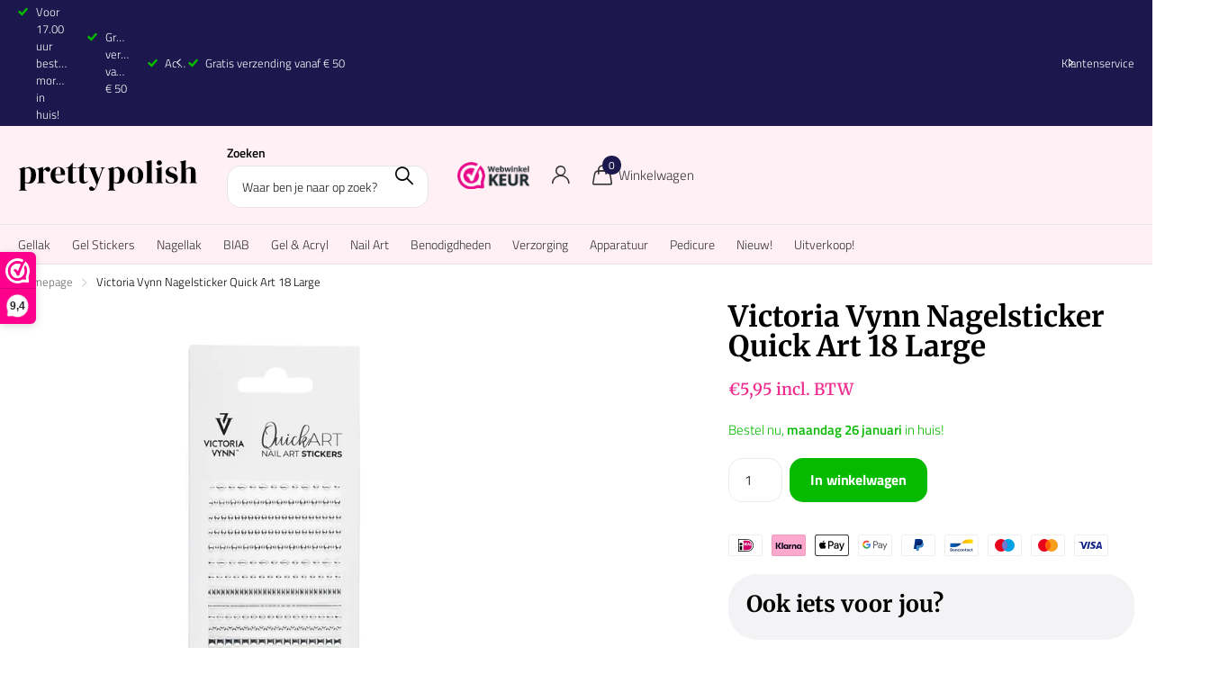

--- FILE ---
content_type: text/css
request_url: https://prettypolish.nl/cdn/shop/t/15/assets/screen-settings.css?v=151984051460807366031764547675
body_size: 5527
content:
@font-face{font-family:Merriweather;font-weight:300;font-style:normal;font-display:swap;src:url(//prettypolish.nl/cdn/fonts/merriweather/merriweather_n3.8efef2c2243446146bbec5861b8d971319141ed0.woff2) format("woff2"),url(//prettypolish.nl/cdn/fonts/merriweather/merriweather_n3.7c74617d1442a7324436bf598f2e8d3f9a77c046.woff) format("woff")}@font-face{font-family:Merriweather;font-weight:400;font-style:normal;font-display:swap;src:url(//prettypolish.nl/cdn/fonts/merriweather/merriweather_n4.349a72bc63b970a8b7f00dc33f5bda2ec52f79cc.woff2) format("woff2"),url(//prettypolish.nl/cdn/fonts/merriweather/merriweather_n4.5a396c75a89c25b516c9d3cb026490795288d821.woff) format("woff")}@font-face{font-family:Merriweather;font-weight:500;font-style:normal;font-display:swap;src:url(//prettypolish.nl/cdn/fonts/merriweather/merriweather_n5.115fee843491d81abb9c9059507874cb55bd8c69.woff2) format("woff2"),url(//prettypolish.nl/cdn/fonts/merriweather/merriweather_n5.f5eab3901bf9b799e13f052e093d390906f24b0c.woff) format("woff")}@font-face{font-family:Merriweather;font-weight:600;font-style:normal;font-display:swap;src:url(//prettypolish.nl/cdn/fonts/merriweather/merriweather_n6.82bc6d87b680213711c5072b50cd1af8bff284e0.woff2) format("woff2"),url(//prettypolish.nl/cdn/fonts/merriweather/merriweather_n6.cebe20d16fc36d803dd3e0a65f3ba958ff58f417.woff) format("woff")}@font-face{font-family:Merriweather;font-weight:700;font-style:normal;font-display:swap;src:url(//prettypolish.nl/cdn/fonts/merriweather/merriweather_n7.19270b7a7a551caaabc4ca9d96160fde1ff78390.woff2) format("woff2"),url(//prettypolish.nl/cdn/fonts/merriweather/merriweather_n7.cd38b457ece1a89976a4da2d642ece091dc8235f.woff) format("woff")}@font-face{font-family:Merriweather;font-weight:800;font-style:normal;font-display:swap;src:url(//prettypolish.nl/cdn/fonts/merriweather/merriweather_n8.db1c18b7a6910c812be7835a8440f66f86ec52dc.woff2) format("woff2"),url(//prettypolish.nl/cdn/fonts/merriweather/merriweather_n8.4ed7b8905e7457694054307671b44fb56523c335.woff) format("woff")}@font-face{font-family:Merriweather;font-weight:900;font-style:normal;font-display:swap;src:url(//prettypolish.nl/cdn/fonts/merriweather/merriweather_n9.d39b172ceda044827996922d8e2836d8e34e6e3d.woff2) format("woff2"),url(//prettypolish.nl/cdn/fonts/merriweather/merriweather_n9.9d9b0920285700810249f3cb1069f9a779117e89.woff) format("woff")}@font-face{font-family:Merriweather;font-weight:700;font-style:normal;font-display:swap;src:url(//prettypolish.nl/cdn/fonts/merriweather/merriweather_n7.19270b7a7a551caaabc4ca9d96160fde1ff78390.woff2) format("woff2"),url(//prettypolish.nl/cdn/fonts/merriweather/merriweather_n7.cd38b457ece1a89976a4da2d642ece091dc8235f.woff) format("woff")}@font-face{font-family:Titillium Web;font-weight:300;font-style:normal;font-display:swap;src:url(//prettypolish.nl/cdn/fonts/titillium_web/titilliumweb_n3.0263c394bd4bb7d8350c4dd9e6e8112e24fc38e2.woff2) format("woff2"),url(//prettypolish.nl/cdn/fonts/titillium_web/titilliumweb_n3.dcd8f3bd6b10727ad7feeb89034f9ddd0acef44c.woff) format("woff")}@font-face{font-family:Titillium Web;font-weight:200;font-style:normal;font-display:swap;src:url(//prettypolish.nl/cdn/fonts/titillium_web/titilliumweb_n2.0053294d2e9e334a8ee864fce6c2ef71987c3bf1.woff2) format("woff2"),url(//prettypolish.nl/cdn/fonts/titillium_web/titilliumweb_n2.74ea9943d66608a03589cad413d704281ae0476f.woff) format("woff")}@font-face{font-family:Titillium Web;font-weight:300;font-style:normal;font-display:swap;src:url(//prettypolish.nl/cdn/fonts/titillium_web/titilliumweb_n3.0263c394bd4bb7d8350c4dd9e6e8112e24fc38e2.woff2) format("woff2"),url(//prettypolish.nl/cdn/fonts/titillium_web/titilliumweb_n3.dcd8f3bd6b10727ad7feeb89034f9ddd0acef44c.woff) format("woff")}@font-face{font-family:Titillium Web;font-weight:400;font-style:normal;font-display:swap;src:url(//prettypolish.nl/cdn/fonts/titillium_web/titilliumweb_n4.dc3610b1c7b7eb152fc1ddefb77e83a0b84386b3.woff2) format("woff2"),url(//prettypolish.nl/cdn/fonts/titillium_web/titilliumweb_n4.24dc69d5a89277f2854e112bddfd2c5420fd3973.woff) format("woff")}@font-face{font-family:Titillium Web;font-weight:600;font-style:normal;font-display:swap;src:url(//prettypolish.nl/cdn/fonts/titillium_web/titilliumweb_n6.d0077791273e3522c40566c54d1c1b12128f0e2b.woff2) format("woff2"),url(//prettypolish.nl/cdn/fonts/titillium_web/titilliumweb_n6.5874c9b6bc8a2765275c20eb706450753893f521.woff) format("woff")}@font-face{font-family:Titillium Web;font-weight:700;font-style:normal;font-display:swap;src:url(//prettypolish.nl/cdn/fonts/titillium_web/titilliumweb_n7.d17ed1f3a767ca2dd9fcaa8710c651c747c3860e.woff2) format("woff2"),url(//prettypolish.nl/cdn/fonts/titillium_web/titilliumweb_n7.56a12bf435e8401765588d4fbf86b152db29e2a2.woff) format("woff")}@font-face{font-family:Titillium Web;font-weight:900;font-style:normal;font-display:swap;src:url(//prettypolish.nl/cdn/fonts/titillium_web/titilliumweb_n9.088cc51515f8c5a9077a87d32358aacf2dd2cf35.woff2) format("woff2"),url(//prettypolish.nl/cdn/fonts/titillium_web/titilliumweb_n9.5cf880ff9467689e9cc6684f98de2139451c0188.woff) format("woff")}@font-face{font-family:Titillium Web;font-weight:300;font-style:italic;font-display:swap;src:url(//prettypolish.nl/cdn/fonts/titillium_web/titilliumweb_i3.0464b27d907f5639d214b99fd7a07aa2d0065add.woff2) format("woff2"),url(//prettypolish.nl/cdn/fonts/titillium_web/titilliumweb_i3.87c637f0510b95bc4a12e564ad9979ab412d8b76.woff) format("woff")}@font-face{font-family:Titillium Web;font-weight:700;font-style:italic;font-display:swap;src:url(//prettypolish.nl/cdn/fonts/titillium_web/titilliumweb_i7.3e8c9f7c6bca0b0064b77d34a6d297e354571235.woff2) format("woff2"),url(//prettypolish.nl/cdn/fonts/titillium_web/titilliumweb_i7.163ab44a3549d32affe27b1c25448b75221b890d.woff) format("woff")}@font-face{font-family:i;src:url(//prettypolish.nl/cdn/shop/t/15/assets/xclusive.woff2?v=154911475873364033681756388342) format("woff2"),url(//prettypolish.nl/cdn/shop/t/15/assets/xclusive.woff?v=94999616108417561771756388342) format("woff");font-display:swap}:root{--secondary_text: var(--white);--link_underline_c: var(--primary_bg_btn);--buy_btn_text: #ffffff;--buy_btn_bg: #06ba00;--buy_btn_bg_dark: #05a100;--buy_button_bg: var(--buy_btn_bg);--buy_button_fg: var(--buy_btn_text);--buy_button_bg_dark: var(--buy_btn_bg_dark);--dynamic_buy_btn_text: #ffffff;--dynamic_buy_btn_bg: #303030;--dynamic_buy_btn_bg_dark: #232323;--dynamic_buy_button_bg: var(--dynamic_buy_btn_bg);--dynamic_buy_button_fg: var(--dynamic_buy_btn_text);--dynamic_buy_button_bg_dark: var(--dynamic_buy_btn_bg_dark);--unavailable_buy_btn_text: #ffffff;--unavailable_buy_btn_bg: #e5e5e5;--unavailable_buy_btn_bg_dark: #d8d8d8;--custom_top_search_bg:var(--body_bg);--alert_error: #ef2d8e;--alert_valid: #06ba00;--lime: #06ba00;--gallery: ;--sand: ;--secondary_bg: var(--primary_bg_btn);--light: var(--bg_secondary);--custom_bd: var(--custom_input_bd);--product_label_bg: #ef2d8e;--product_label_bg_dark:#ed1581;--product_label_text: #ffffff;--sale_label_bg: #ef2d8e;--sale_label_bg_dark: #ed1581;--sale_label_text: #ffffff;--product_label_bg_custom: #cdf1cc;--product_label_text_custom: #000000;--sale_label_fz: var(--size_12_f);--positive_bg: #06ba00;--positive_bg_dark: #05a100;--positive_fg: var(--white);--custom_drop_nav_bg: var(--scheme-1_bg);--custom_drop_nav_fg: var(--scheme-1_fg);--custom_drop_nav_fg_text: var(--scheme-1_fg);--custom_drop_nav_fg_hover: var(--scheme-1_btn_bg);--custom_drop_nav_head_bg: var(--scheme-1_bg_var);--custom_drop_nav_head_fg: var(--scheme-1_fg);--custom_drop_nav_bd: var(--scheme-1_bd);--custom_drop_nav_input_bg: var(--scheme-1_input_bg);--custom_drop_nav_input_fg: var(--scheme-1_input_fg);--custom_drop_nav_input_bd: var(--custom_drop_nav_bd);--custom_drop_nav_input_pl: var(--custom_drop_nav_input_fg);--custom_top_search_bg_cont: var(--scheme-1_bg_secondary);--price_color: #ef2d8e;--price_color_old: #1c184d;--multiply_bg_product: var(--scheme-1);--multiply_bg_collection: var(--scheme-4);--placeholder_fz: var(--main_fz)!important;--breadcrumbs_fz: 13px;--main_ff_h: Merriweather, serif;--main_fw_h: 700;--main_fw_h_strong: 700;--main_fw_bold: var(--main_fw_strong);--main_fs_h: normal;--main_ls_h: 0em;--main_tt_h: none;--main_lh_h: 1.05;--main_ff: Titillium Web, sans-serif;--main_fs: normal;--main_tt: none;--main_fw: 300;--main_fw_strong: 600;--main_ls: 0em;--main_lh: 1.5;--main_fz_scale: 1;--main_fz: calc(var(--main_fz_scale) * 1.3rem);--base_fz_scale: 1.16;--base_fz: calc(var(--base_fz_scale) * 1.3rem);--base_fz_small: calc(var(--base_fz_scale) * 1.3rem - .2rem);--main_h1: 32px;--main_h2: 25px;--main_h3: 16px;--main_h4: 12px;--main_h_small: 9px;--main_h6: 9px;--mob_h1: 22px;--mob_h2: 16px;--mob_h3: 12px;--mob_h4: 11px;--mob_h5: 9px;--mob_h_small: 8px;--mob_fz: 14px;--btn_fz_mob: 16px;--btn_ff: Titillium Web, sans-serif;--btn_fs: normal;--btn_fw: 700;--btn_fz: 16px;--btn_tt: none;--btn_ls: -.01em;--btn_bd: 2px;--btn_br: 15px;--btn_pv: 15px;--btn_ph: 23px;--price_ff: var(--main_ff_h);--price_fs: var(--main_fs_h);--price_fw: 600;--b2i: 15px;--b2p: 15px;--glw: 1300px;--ratio: 1}.l4pr{--ratio: 1}html{font-size:10px}@media only screen and (max-width: 760px){:root{--main_mr: 20px;--size_70_f: 12vw;--main_fz: var(--mob_fz);--btn_fz: var(--btn_fz_mob);--main_h_small: var(--size_13_f);--main_h1: var(--mob_h1);--main_h2: var(--mob_h2);--main_h3: var(--mob_h3);--main_h4: var(--mob_h4);--main_h5: var(--mob_h5);--main_h6: var(--mob_h_small);--main_lead: var(--mob_lead);--b2p: 15px}}.base-font{font-size:var(--base_fz);--price_fz: var(--base_fz);--main_fz: var(--base_fz);--placeholder_fz: var(--base_fz);--main_fz_small: var(--base_fz_small);--main_mr: calc(var(--main_lh) * var(--base_fz));--main_mr_h: calc(var(--main_mr) * .4615384615);--box_size: calc(var(--main_fz) * 1.2857142857)}.base-font-small{font-size:var(--base_fz_small)!important;--main_fz: var(--base_fz_small);--placeholder_fz: var(--base_fz_small)}.title-styling h1,.title-styling h2,.title-styling h3,.title-styling h4,.title-styling h5,.title-styling h6{margin-top:0}.title-styling h1:has(+*),.title-styling h2:has(+*),.title-styling h3:has(+*),.title-styling h4:has(+*),.title-styling h5:has(+*),.title-styling h6:has(+*){margin-bottom:calc(var(--main_mr) * .4615384615)!important}.overlay-preorder{--secondary_btn_text: #000000;--secondary_bg_btn: #cdf1cc;--secondary_bg_btn_dark: #a6e6a4;--secondary_bg_btn_fade: #f4fcf4}#content>*:not([id$=main-404],[id$=main-collection],[id$=main-search],[id*=breadcrumbs]){position:relative;z-index:0}.overlay-primary{--primary_bg: var(--primary_bg_btn);--primary_text: var(--primary_btn_text)}.overlay-secondary{--secondary_bg: var(--secondary_bg_btn);--primary_bg: var(--secondary_bg_btn);--primary_text: var(--secondary_btn_text)}.overlay-tertiary,.link-btn.overlay-tertiary a,.link-btn a.overlay-tertiary,button.overlay-tertiary,.overlay-tertiary button,.s1bx.overlay-tertiary{--tertiary_bg: var(--tertiary_bg_btn);--primary_bg: var(--tertiary_bg_btn);--primary_text: var(--tertiary_btn_text);--secondary_btn_text: var(--tertiary_btn_text);--secondary_bg: var(--tertiary_bg);--secondary_bg_btn: var(--tertiary_bg_btn);--secondary_bg_btn_dark: var(--tertiary_bg_btn_dark)}button:not([class*=overlay-]),.link-btn:not([class*=overlay-]) a:not([class*=overlay-]),#nav-user>ul>li>a i span,#totop a,.overlay-primary,.link-btn.overlay-primary a,.link-btn a.overlay-primary,button.overlay-primary,.overlay-primary button,.s1bx.overlay-primary{--secondary_btn_text: var(--primary_btn_text);--secondary_bg: var(--primary_bg_btn);--secondary_bg_btn: var(--primary_bg_btn);--secondary_bg_btn_dark: var(--primary_bg_btn_dark)}.link-btn a.overlay-buy_button,button.overlay-buy_button,.overlay-buy_button button,.s1bx.overlay-buy_button{--secondary_btn_text: var(--buy_btn_text);--secondary_bg: var(--buy_btn_bg);--secondary_bg_btn: var(--buy_btn_bg);--secondary_bg_btn_dark: var(--buy_btn_bg_dark)}.link-btn a.overlay-dynamic_buy_button,button.overlay-dynamic_buy_button,.overlay-dynamic_buy_button button,.s1bx.overlay-dynamic_buy_button{--secondary_btn_text: var(--dynamic_buy_btn_text);--secondary_bg: var(--dynamic_buy_btn_bg);--secondary_bg_btn: var(--dynamic_buy_btn_bg);--secondary_bg_btn_dark: var(--dynamic_buy_btn_bg_dark)}.link-btn a.overlay-unavailable_buy_button,button.overlay-unavailable_buy_button,.overlay-unavailable_buy_button button,.s1bx.overlay-unavailable_buy_button{--secondary_btn_text: var(--unavailable_buy_btn_text);--secondary_bg: var(--unavailable_buy_btn_bg);--secondary_bg_btn: var(--unavailable_buy_btn_bg);--secondary_bg_btn_dark: var(--unavailable_buy_btn_bg_dark)}.link-btn a.overlay-secondary_bg,button.overlay-secondary_bg,.overlay-secondary_bg button,.s1bx.overlay-secondary_bg{--secondary_btn_text: var(--primary_text);--secondary_bg: var(--bg_secondary);--secondary_bg_btn: var(--secondary_bg);--secondary_bg_btn_dark: var(--secondary_bg_btn)}.overlay-primary,.overlay-secondary,.overlay-tertiary,.overlay-buy_button,.overlay-dynamic_buy_button,.overlay-unavailable-buy-button{--link_underline_c: var(--secondary_bg)}.l4al>.overlay-primary{color:var(--primary_btn_text);--primary_text: var(--primary_btn_text)}#root .l4al>.overlay-primary:before{background:var(--primary_bg_btn);opacity:1}.l4al>.overlay-secondary{color:var(--secondary_btn_text);--primary_text: var(--secondary_btn_text)}#root .l4al>.overlay-primary:before{background:var(--secondary_bg_btn);opacity:1}.l4al>.overlay-tertiary{color:var(--tertiary_btn_text);--primary_text: var(--tertiary_btn_text)}#root .l4al>.overlay-tertiary:before{background:var(--tertiary_bg_btn);opacity:1}.l4al>.overlay-buy_button{color:var(--buy_btn_text);--primary_text: var(--buy_btn_text)}#root .l4al>.overlay-buy_button:before{background:var(--buy_btn_bg);opacity:1}.l4al>.overlay-dynamic_buy_button{color:var(--dynamic_buy_btn_text);--primary_text: var(--dynamic_buy_btn_text)}#root .l4al>.overlay-dynamic_buy_button:before{background:var(--dynamic_buy_btn_bg);opacity:1}.module-color-palette[class*=palette-].img-overlay,.module-color-palette[class*=palette-] .img-overlay,#background.module-color-palette[class*=palette-] .img-overlay{background:var(--primary_bg)}.module-color-palette[class*=palette-] h1,.module-color-palette[class*=palette-] h2,.module-color-palette[class*=palette-] h3,.module-color-palette[class*=palette-] h4,.module-color-palette[class*=palette-] h5,.module-color-palette[class*=palette-] h6,.module-color-palette[class*=palette-] .ff-heading{color:var(--headings_text)}.module-color-palette[class*=palette-] h1>span.small,.module-color-palette[class*=palette-] h2>span.small,.module-color-palette[class*=palette-] h3>span.small,.module-color-palette[class*=palette-] h4>span.small,.module-color-palette[class*=palette-] h5>span.small,.module-color-palette[class*=palette-] h6>span.small{color:var(--headings_text_solid);text-fill-color:currentcolor;-webkit-text-fill-color:currentcolor}.module-color-palette[class*=palette-]~.content h1,.module-color-palette[class*=palette-]~.content h2,.module-color-palette[class*=palette-]~.content h3,.module-color-palette[class*=palette-]~.content h4,.module-color-palette[class*=palette-]~.content h5,.module-color-palette[class*=palette-]~.content h6{color:var(--headings_text, var(--primary_text_h))}.module-color-palette[class*=palette-],.module-color-palette[class*=palette-] .swiper-button-next,.module-color-palette[class*=palette-] .swiper-button-prev{color:var(--primary_text)}.module-color-palette[class*=palette-]:before{background:var(--primary_bg)}[class*=palette-] button:not(.loading),[class*=palette-] input[type=button],[class*=palette-] input[type=reset],[class*=palette-] input[type=submit],[class*=palette-] .link-btn a:not(.loading){color:var(--secondary_btn_text)}[data-active-content*=palette-] .swiper-custom-pagination,[data-active-content*=palette-] .play-pause{color:var(--primary_text)}.m6bx[class*=palette-]>p,.m6bx[class*=palette-]>h2,.m6bx[class*=palette-]>strong,.m6bx[class*=palette-]>em,.m6bx[class*=palette-]>ul{color:var(--primary_text)}aside .m6bx.overlay[class*=palette-]>p>a{color:var(--primary_text)}.m6bx[class*=palette-] .l4cn.box a{color:var(--black)}.m6bx[class*=palette-]:before{background:var(--primary_bg)}.m6bx[class*=palette-].overlay:before{border:none}[data-whatintent=mouse] .m6bx[class*=palette-] .l4cn li a:hover{color:var(--accent)}.m6as[class*=palette-]:before{background:var(--primary_bg)}.m6wd[class*=palette-]:not(.palette-white):not(.palette-light):not(.palette-light_2) .l4cu.box li>span:before{background:var(--bg_secondary)}.m6wd[class*=palette-].numbers-accent .l4cu li>span{color:var(--accent)}.m6bx[class*=palette-]:not(.palette-white):not(.palette-light):not(.palette-light_2) .l4cu.box li>span:before{background:var(--bg_secondary)}.m6bx[class*=palette-].numbers-accent .l4cu li>span{color:var(--accent)}.m6bx[class*=palette-] .l4ts.box li:before,.m6wd[class*=palette-] .l4ts.box li:before{--primary_bg: var(--bg_secondary)}.m6bx[class^=palette-] .l4ts .r6rt[class*=overlay-] .rating>* .fill,.m6wd[class^=palette-] .l4ts .r6rt[class*=overlay-] .rating>* .fill{--accent: var(--primary_bg)}.m6bx[class*=palette-] .r6rt .rating>* .fill,.m6wd[class*=palette-] .l4ts .r6rt .rating>* .fill{background:none}.m6bx[class*=palette-] .l4ts .r6rt .rating>* .fill,.m6wd[class*=palette-] .l4ts .r6rt .rating>* .fill{color:var(--accent)}.m6bx[class*=palette-] .l4ts .r6rt[class*=text-palette-] .rating>* .fill{color:var(--primary_text)}.m6bx .l4ts.box li:before,.m6wd .l4ts.box li:before{background:var(--primary_bg)!important;border-radius:var(--b2r)}.l4ft.hover-out li[class*=palette-]:before{background:none}.l4al li[class*=palette-]:before{background:var(--primary_bg)}.l4al li[class*=palette-]:not(.palette-white):before{border-width:0}.m6bx.inline[class*=palette-]:not(.palette-white):before{border-width:0}.m6bx .l4cl{margin-bottom:24px}#root .m6cp>footer{background:var(--bg_secondary)}#root .s1bx:not([class*=overlay-]){color:var(--primary_btn_text)}.link-underline{color:var(--link_underline_c)}.title-underline-none :is(h1,h2,h3,h4,h5,h6) span[style*="text-decoration:underline"]{text-decoration:none!important}.title-underline-accent :is(h1,h2,h3,h4,h5,h6) span[style*="text-decoration:underline"]{color:var(--accent)}.title-underline-gradient :is(h1,h2,h3,h4,h5,h6) span[style*="text-decoration:underline"]{background:var(--accent_gradient);background-clip:text;-webkit-background-clip:text;text-fill-color:transparent;-webkit-text-fill-color:transparent}.title-underline-secondary-font :is(h1,h2,h3,h4,h5,h6) span[style*="text-decoration:underline"]{font-family:Titillium Web,sans-serif;text-transform:none;font-style:normal;font-weight:300;letter-spacing:0em}.title-underline-secondary-font :is(h1,h2,h3,h4,h5,h6) span[style*="text-decoration:underline"] strong,.title-underline-secondary-font :is(h1,h2,h3,h4,h5,h6) span[style*="text-decoration:underline"] b{font-weight:600}select,.bv_atual,select:focus,#root .f8sr select,#root .f8sr select:focus{background-image:url("data:image/svg+xml,%3Csvg xmlns='http://www.w3.org/2000/svg' viewBox='0 0 9 5.7' style='enable-background:new 0 0 9 5.7' xml:space='preserve'%3E%3Cpath d='M8.4.2C8.2.1 8 0 7.8 0s-.3.1-.5.2L4.5 3 1.7.2C1.5.1 1.4 0 1.2 0S.8.1.6.2L.2.6C.1.8 0 1 0 1.2s.1.4.2.5L4 5.5c.1.1.3.2.5.2s.4-.1.5-.2l3.8-3.8c.1-.1.2-.3.2-.5S8.9.8 8.8.6L8.4.2z' style='fill:%23'/%3E%3C/svg%3E")}label span.text-end.hidden,#root span.f8pr-pickup.hidden{display:none}.image-compare figure{width:100%}@media only screen and (max-width: 62.5em){#root .l4ft.mobile-compact li:not(:first-child){border-left-width:var(--dist_a)}}[data-whatintent=mouse] .l4cl .li:hover figure picture~picture{display:block}.l4ft figure video{transition-property:all;transition-duration:.4s;transition-timing-function:cubic-bezier(.4,0,.2,1);transition-delay:0s}#nav-bar.text-justify>ul>li.show-all,#nav.text-justify>ul>li.show-all{position:absolute;left:var(--lar0);right:var(--l0ra);top:0}@media only screen and (max-width: 47.5em){.mob-h1{font-size:var(--mob_h1)}.mob-h2{font-size:var(--mob_h2)}.mob-h3{font-size:var(--mob_h3)}.mob-h4{font-size:var(--mob_h4)}.mob-h5{font-size:var(--mob_h5)}}body,textarea,input,select,option{text-transform:var(--main_tt)}.ff-primary,.ff-primary-digit .simply-amount,.l4ft li>.content .ff-primary{font-family:Merriweather,serif;text-transform:none;font-weight:var(--main_fw_h);font-style:normal;--main_fw_strong: var(--main_fw_h_strong);letter-spacing:0em}.ff-secondary,.ff-secondary-digit .simply-amount,.l4ft li>.content .ff-secondary{font-family:Titillium Web,sans-serif;text-transform:none;font-style:normal;--main_fw_strong: var(--main_fw_h_strong);letter-spacing:0em}.ff-primary p,.l4ft li>.content .ff-primary p,.ff-secondary p,.l4ft li>.content p .ff-secondary p{text-transform:none}.fw-100,.l4ft li>.content .fw-100{font-weight:100}.fw-200,.l4ft li>.content .fw-200{font-weight:200}.fw-300,.l4ft li>.content .fw-300{font-weight:300}.fw-400,.l4ft li>.content .fw-400{font-weight:400}.fw-500,.l4ft li>.content .fw-500{font-weight:500}.fw-600,.l4ft li>.content .fw-600{font-weight:600}.fw-700,.l4ft li>.content .fw-700{font-weight:700}.fw-800,.l4ft li>.content .fw-800{font-weight:800}.fw-900,.l4ft li>.content .fw-900{font-weight:900}.l4al.l4al-trustbadge img,.l4al.l4al-trustbadge svg{max-height:unset!important;width:85px}.l4ca.compact section{width:100%}@media only screen and (max-width: 47.5em){#root figure .link-btn.visible.mobile-text-end{-webkit-justify-content:flex-end;justify-content:flex-end}}.m6fr article.p0{padding-top:0;padding-bottom:0}.m6as.overlay.size-xl{--mih: 700px}@media only screen and (max-width: 760px){#root .l4ne.wide li{width:100%}#root .l4cl.mobile-scroll .swiper-wrapper .li .check.color li{width:auto!important}}@media only screen and (max-width: 1000px){#nav .m6cn{font-weight:var(--main_fw)}}@media only screen and (min-width: 47.5em){.shopify-section-footer>div>.follow-on-shop{margin-left:30px}}.form-m-14>p{margin-bottom:14px}.l4ne h3,.l4ne h3>a{-webkit-hyphens:inherit;hyphens:inherit}.pickup.hidden{display:none}.l4cl .r6rt .rating-label,.l4in .r6rt .rating-label,.n6br li a,.l4rv .spr-review-footer a,.l4ne h3 .small{opacity:.6}.l4rv .spr-review-header-byline,.l4dr .r6rt .rating-label{color:var(--primary_text);opacity:.6}#root .datepicker-input{background-size:auto max(18px,calc(var(--input_h) - var(--main_fz) * 4))}.input-range{--custom_input_pl: var(--custom_input_fg)}.s1tt{margin-left:-14px}.f8pr .check.hidden{display:none}[data-whatin] .recommendation-modal__container h1,[data-whatin] .recommendation-modal__container h2,[data-whatin] .recommendation-modal__container h3,[data-whatin] .recommendation-modal__container h4,[data-whatin] .recommendation-modal__container h5,[data-whatin] .recommendation-modal__container h6,[data-whatin] .recommendation-modal__message,html .recommendation-modal__message{font-size:var(--main_h5)!important}@media only screen and (max-width: 760px){[dir=ltr] .l4cl.mobile-scroll[style*=--fixed_width]{padding-left:0}[dir=ltr] #root .l4cl.mobile-scroll[style*=--fixed_width] li:not(:last-child){margin-right:0}}.check input~label.disabled-style{color:var(--gray)}.bv_mainselect .bv_ul_inner .li.disabled-style .text{opacity:.53}[data-whatintent=mouse] .check input:not([checked])~label.disabled-style:not([disabled]):hover:before{border-color:var(--custom_input_bd)}#root .check.box input~label.disabled-style img,#root .check.wide input~label.disabled-style~*{opacity:.35}#root .check.color input~label.disabled-style{border-color:var(--custom_input_bd)}#root .check.color input[checked]~label.disabled-style,#root .check.color input[checked]~label.disabled-style:after{border-color:var(--alert_error)}#root .check.color input~label.disabled-style:after{content:"";display:block;position:absolute;left:-10px;top:50%;right:-10px;width:auto;height:1px;margin-top:-.5px;border-top:1px solid var(--custom_input_bd);background:none;-webkit-transform:rotate(-45deg);transform:rotate(-45deg)}.align-end[style*="max-width:"]{margin-left:auto}@media only screen and (min-width: 761px){html:not(.mobile) .l4cl figure .check.color{background:}}.product-card{--btn_fz: 14px;font-size:14px;--price_fz: 14px;--main_fz: 14px}@media only screen and (max-width: 760px){.product-card{--btn_fz: 14px;font-size:14px;--price_fz: 14px;--main_fz: 14px}}@media only screen and (max-width: 760px){#root .l4cl.category figure .link-btn{display:flex!important}#root .m6pr.align-labels-left .l4pr.s4wi:not(.slider-fraction)>.s1lb{left:0}.m6pr.align-labels-left .l4pr .swiper-outer>.m6bx-inside{left:0}}picture.slider.img-multiply-bg .swiper-slide>a:before{border-radius:var(--b2p);background:var(--gallery);content:"";display:block;overflow:hidden;position:absolute;left:0;top:0;right:0;bottom:0;z-index:-1;margin:0;text-align:left;text-indent:-3000em;direction:ltr}:root{--img_padding: 0%;--img_vertical_position: 0%}.l4pr li picture,#root .check.box label picture,#root .m6pe picture{overflow:hidden}.l4pr li picture img{position:absolute}#root .l4cl .product-card img,.l4pr img,.l4ca figure picture img,.l4ca.compact img,#root .m6pe picture img,#root .check.box label picture img{padding:var(--img_padding);top:var(--img_vertical_position)}.no-bd-radius{border-radius:0;--b2p: 0px;--b2r: 0px}.check figure{--b2p: var(--b2r)}.check figure.rounded{--b2r: 9999px}#root .check label.align-middle>i,.check label.align-middle figure{display:block;top:0;width:var(--img_s);height:var(--img_s);margin:5px 10px 5px 0;font-size:var(--img_s);line-height:1}.check label.align-middle{display:-webkit-box;display:-webkit-flex;display:-ms-flexbox;display:flex;-webkit-flex-wrap:wrap;flex-wrap:wrap;-webkit-align-items:center;align-items:center}.check{--box_size: calc(var(--main_fz) * 1.2857142857);--img_s: var(--box_size)}.check label.align-middle:before,.check label.align-middle:after{top:50%;margin-top:calc(0px - var(--box_size) * .5)}.check label.align-middle img{display:block;height:var(--img_s)!important}.check label.align-middle .size-xs{--img_s: var(--box_size)}.check label.align-middle .size-s{--img_s: 30px}.check label.align-middle .size-m{--img_s: 45px}.check label.align-middle .size-l{--img_s: 60px}.f8fl .check label.align-middle>span{opacity:1}@media only screen and (max-width: 1000px){.js .f8fl .toggle+.check label.align-middle,.js .f8fl .check input:checked~label.align-middle{display:-moz-box;display:-webkit-box;display:-webkit-flex;display:-ms-flexbox;display:flex}}figure.img-multiply-bg:before,picture.img-multiply-bg:before,picture.img-multiply-bg.s4wi .swiper-slide a:before{background:var(--multiply_bg_product)}.category figure.img-multiply-bg:before,.category picture.img-multiply-bg:before,.category picture.img-multiply-bg.s4wi .swiper-slide a:before{background:var(--multiply_bg_collection)}@media only screen and (min-width: 1301px){.search-compact-is-centered #root #search{max-width:400px!important}}.f8pr shopify-accelerated-checkout{--shopify-accelerated-checkout-button-block-size: calc(var(--btn_pv) * 2 + var(--btn_fz) * var(--btn_lh));--shopify-accelerated-checkout-button-border-radius: var(--btn_br);width:100%;margin-top:0}.m6ac[style*=--padding_bottom] .l4ft li{min-height:0!important}#root .m6as[style*=--padding_bottom]>figure>picture,.m6as[style*=--padding_bottom]>figure>video{position:absolute;height:100%}.m6as[style*=--padding_bottom]>figure>a{position:initial}.m6ac[style*=--padding_bottom] .l4ft li>.main{flex-direction:row;flex-wrap:nowrap;min-height:0;align-items:var(--align_text);justify-content:var(--justify_text)}.m6ac[style*=--padding_bottom] .l4ft li>.main:after,.m6as[style*=--padding_bottom].padding-custom:after,.m6as[style*=--padding_bottom]:not(.padding-custom)>figure:after{content:""!important;display:block!important;padding-bottom:calc(var(--padding_bottom) * 1%)}.l4ft li.align-end .main>div:has(+.link-btn.text-end){padding-bottom:var(--btn_circle_size)}@media only screen and (max-width: 62.5em){.m6ac[style*=--padding_bottom_mobile] .l4ft li>.main{--padding_bottom: var(--padding_bottom_mobile)!important}}@media only screen and (max-width: 47.5em){.m6fr article[style*=--padding_bottom]:after,.m6as[style*=--padding_bottom]>figure:after{--padding_bottom: var(--padding_bottom_mobile) }}@media only screen and (min-width: 62.5em){.m6ac[style*=--height] .l4ft li>.main{min-height:var(--height)}}@media only screen and (min-width: 47.5em){.l4ft li[style*=--height]>.main{min-height:var(--height)}.m6fr article[style*=--height]{min-height:var(--mih)}.m6fr.custom-m6fr-height article[style*=--padding_bottom]{min-height:var(--mih)!important}}#root .m6as>figure>a>picture{position:absolute;top:0;left:0;right:0;bottom:0}.l4ca.l4ca-bundle{border-bottom-width:0}@media only screen and (min-width: 760px){.l4ca>li.no-image+li.has-l4ca{padding-left:0}.form-cart.f8vl .l4ca .l4ca.l4ca-bundle{margin-top:calc(0px - var(--pt)* 2)}}.l4ca.l4ca-bundle+footer{border:0!important}.l4ca.l4ca-bundle h3{margin-bottom:0}.l4ca.compact.l4ca-bundle>li.has-l4ca{padding-left:0}@media only screen and (max-width: 760px){.l4ca h1 a,.l4ca h2 a,.l4ca h3 a,.l4ca h4 a,.l4ca h5 a,.l4ca h6 a{white-space:normal}}.l4ca .stock.size-12 i:not(.icon-chevron-down,.icon-chevron-up){margin-left:4px;font-size:.7em}.wishlist-header.hidden,.wishlist-productpage.hidden,.wishlist-productcard.hidden{display:none!important}.l4cl .wishlist-productcard{--size: 32px;min-width:var(--size);min-height:var(--size);margin:0;padding:0;border-radius:99px!important}.l4cl .wishlist-productcard{position:absolute;left:auto;right:var(--label_dist);top:var(--label_dist);z-index:100;width:var(--size);height:var(--size);direction:ltr;--btn_br: 999px}.l4cl .wishlist-productcard i{margin-left:0;font-size:calc(var(--size) * .4680851064);margin-top:calc(0px - var(--size)* .5)}.l4cl figure:has(.wishlist-productcard:not(.hidden)) .s1lb{max-width:calc(100% - calc(var(--label_dist) * 2) - 32px)}html:is([data-theme=xtra],[data-theme=xclusive]) .wishlist-productpage>a{position:relative}html:is([data-theme=xtra],[data-theme=xclusive]) .wishlist-productpage>a:before{content:"";position:absolute;display:block;top:-16px;right:0;bottom:-16px;left:-16px}@media only screen and (max-width: 47.5em){#header-inner.text-center-mobile:has(.wishlist-header:not(.hidden)) #logo a{justify-content:center}#header-inner.text-center-mobile:has(.wishlist-header:not(.hidden)) #logo picture{max-width:calc(100% - 20px)!important}}
/*# sourceMappingURL=/cdn/shop/t/15/assets/screen-settings.css.map?v=151984051460807366031764547675 */


--- FILE ---
content_type: text/css
request_url: https://prettypolish.nl/cdn/shop/t/15/assets/prettypolish.css?v=40479627121052050871765216741
body_size: 208
content:
.m6pn#cart{max-width:750px}.template-product .product-recommendations{background:#1c184d0d;padding:20px 20px 0;border-radius:32px}.template-product .pp-pdp2kolom{display:flex;justify-content:space-between}.template-product .pp-pdp2kolom>div{width:47%}@media only screen and (max-width: 1000px){.template-product .pp-pdp2kolom{flex-direction:column}.template-product .pp-pdp2kolom>div{width:100%}}.template-product .pp-productspecs ul{margin:20px 0 0;padding:0;list-style:none}.template-product .pp-productspecs ul li{padding:10px}.template-product .pp-productspecs ul li span{min-width:150px;display:inline-block}.template-product .pp-productspecs ul li:nth-child(odd){background:#1c184d0d}.pp-container-blog{max-width:1280px;display:flex;overflow:none;position:relative;margin-left:auto;margin-right:auto}@media only screen and (max-width: 800px){.pp-container-blog{flex-direction:column}}pp-container-blog h1,.pp-container-blog h2,.pp-container-blog h3,.pp-container-blog h4{scroll-margin-top:20px}.pp-container-blog aside{min-width:250px;width:100%;margin:0 20px 0 0}@media only screen and (max-width: 800px){.pp-container-blog aside{margin:0 0 40px}}.pp-blog-menu-sticky{background-color:#f5f5f5;position:sticky;top:15px;padding:10px 10px 20px;border-radius:15px}@media only screen and (max-width: 800px){.pp-blog-menu-sticky{position:relative}}body.template-article,body.template-page{overflow-x:visible!important;scroll-behavior:smooth}.pp-blog-menu-sticky ol li a{color:var(--primary_text_h);font-size:14px}.pp-blog-menu-sticky ol{padding-left:15px!important;margin-bottom:0}.pp-blog-menu-sticky ol:before{content:"Inhoudspagina";margin-left:-15px;font-weight:700}.product-card figure.has-secondary-overlay{position:relative}.product-card-secondary-thumb{position:absolute;right:.75rem;top:.75rem;width:32%;max-width:110px;aspect-ratio:1 / 1;overflow:hidden;border-radius:6px;background:#fff;box-shadow:0 4px 10px #0000001f;z-index:2}.product-card-secondary-thumb img{width:100%;height:100%;object-fit:cover;display:block}@media (max-width: 749px){.product-card-secondary-thumb{display:none}}.pp-variant-group{margin-top:8px;display:flex;flex-wrap:wrap;gap:6px}.pp-variant-pill{display:inline-flex;align-items:center;justify-content:center;padding:4px 8px;font-size:11px;border-radius:999px;border:1px solid #ddd;text-decoration:none;color:inherit;background:#fff}.pp-variant-pill.is-active{border-color:#ff2d86;background:#ffeff7;font-weight:600}
/*# sourceMappingURL=/cdn/shop/t/15/assets/prettypolish.css.map?v=40479627121052050871765216741 */


--- FILE ---
content_type: application/javascript; charset=utf-8
request_url: https://searchanise-ef84.kxcdn.com/preload_data.6e0c6D1D2p.js
body_size: 9999
content:
window.Searchanise.preloadedSuggestions=['victoria vynn','by djess','victoria vynn gellak','cat eye','top coat','mega base','builder gel','victoria vynn gel','base coat','rubber base','by djess gellak','gel polish','build gel','soft gel tips','tape bond','victoria vynn base','smooth base','fiber gel','victoria vyn','nail prep','dual forms','victoria vynn top coat','victoria vynn top','master gel','victoria vynn salon gellak','nail art','cat eye gellak','milky white','blooming gel','victoria vynn builder gel','gummy base','gel tips','hema vrij','founding base','victoria vynn build gel','victoria vynn mega base','bottle gel','pharm foot','victoria vynn topcoat','hard gel','soft gel','glitter gellak','by djess gel polish','boost base','victoria vynn pure','uv lamp','dual form','by jess','victoria vynn primer','primer acid','top no wipe','victoria vynn gel polish','no wipe','base gel','gel x','nagel tips','led lamp','wit gellak','art gel','victoria vynn biab','bottle builder','mega base clear','control gel','3d gel','duo prep','gel penseel','top coat no wipe','poly gel','tpo vrij','ocho nails','topcoat no wipe','dehydrator victoria vynn','victoria vynn cat eye','victoria vynn pure gel polish','by djess biab','victoria vynn master gel','by djes','acryl gel','gel victoria vynn','acid primer','by djess top coat','victoria vynn tape bond','victoria vynn soft gel tips','bydjess gellak','gellak victoria vynn','gellak rood','prep max','victoria gel','gel base','victoria vynn hard gel','victoria vynn gellak rood','master gel base','gel builder','victoria gellak','victoria vynn glitter','nail tips','top coat victoria vynn','peel off','victoria vynn base coat','nagel sjablonen','biab gel','gellak remover','no wipe top coat','gel lak','nagelriem olie','starter set','soft tips','victoria vynn kleuren','base build gel','by djess base','top victoria vynn','salon gellak','gellak blauw','victoria vynn builder','gelacy nude','victoria vynn cleaner','victoria vynn bottle gel','mega base nude','gellak roze','mousse gel','hema free','duo max','victoria vynn nail prep','victoria vynn salon','bruin gellak','paint gel','glitter gel','baby boom','gellak glitter','starter kit','brilliant gel','cold pink','oh my gloss','nail polish','cat eye magneet','uv led lamp','line art gel','rubber base coat','cuticle remover','cateye gellak','french manicure','gel nagellak','victoria vynn prep','gel victoria','cat eye victoria vynn','glitter top','liquid polygel','base victoria vynn','by djess gel','red gellak','glossy top','victoria vynn penseel','no wipe top','rood gellak','nagel verlenging','mega base beige','by djess topcoat','gummy top','victoria zel','tpo vrij kleuren','victoria vynn rood','zwart gellak','matte topcoat','victoria vynn red','build gel base','top gel','nagel frees bitjes','victoria vynn easy fiber gel','nagel olie','victoria pure','acryl liquid','by djess top','victoria vynn brillant gel','gellak nude','roze gellak','just base','victoria vynn mousse gel','victoria vynn tips','cuticle oil','bordeaux rood','color wheel','molly lac','nail cleaner','by djess gummy base','victoria vynn build gel 15 ml','nail wipes','no wipe topcoat','gellak wit','victoria top coat','glass gel','victoria vynn glitter gellak','victoria vynn set','cover nude','french white','victoria vynn nude','top coat victoria','victoria vynn build','primer prep','mega base victoria vynn','gel kleuren','nail dehydrator','white gel polish','bond max','tpo vrije gellak','soft pink','victoria top','nail form','gel brush','ocho gellak','glow in the dark','acryl penseel','cuticle pusher','victoria vynn blauw','art gel 3d','gellak by djess','top gun','by djess rubberbase','nagel lamp','cover pink','pastel kleuren','frees bitjes','victoria base','by djess bottle builder','by djess gelacy','biab base','line art','victoria van','by djess smooth base','pedi base','gel polish victoria vynn','gelacy base','victoria vynn pink','victoria vynn white','uv gel','lily pink','mega base cold pink','rubber base gel','clear gel','candy pink','nude gel','gel builder 50 ml','milky pink','vynn salon','donker rood','gellak groen','by djess nail polish','creamy hybrid','victoria vynn gellak roze','mega base pink','uv led gellak','mega top','nail gel','neon gellak','witte gellak','liquid poly gel','biab victoria vynn','by djess basecoat','gummy base clear','brillant gel','victor vynn','victoria vynn fiber gel','peel off base','lava cake','nailart penseel','top coat by djess','blink pink','gelacy pink','victoria vynn soft gel','gel bottle','victoria vynn mousse','victoria vynn 08','gel nail stickers','djess gellak','cherry on top','hema-vrije gellak','victoria vynn base gel','gel cleaner','biab nude','gel uv','dirty pink','makear gel','victoria vynn polygel','tips gel','easy fiber','victoria gel polish','victoria ynn','gel penseel victoria vynn','gel kwast','victoria vynn remover','color gel','the gel bottle','primer zuur vrij','victoria builder gel','summer night','peel base','gel clear','baby pink','build base','victoria v','naked nude','base rubber','matte top','builder gel victoria vynn','press on','base coat victoria vynn','salon nail prep','top coat mat','oranje gellak','master base','topcoat victoria vynn','gel color','builder base','easy fiber gel','gelacy cover pink','by djess 8','master gel top','pretty polish','liner gel','merry christmas','gellak pink','bruin kleuren','build gel top','victoria vynn vijl','transfer foil','gellak set','victoria vynn gellak glitter','nail brush','clear base','by djess piccolo','master gel liquid','victoria vynn black','base victoria','neon roze','high on heels','acryl powder','victoria vynn gel tips','flexi tips','gel remover','holo top','victoria vynn bond','victoria vynn 248','base build','victoria vynn tpo vrij','top it','victoria salon','hema vrij gellak','mat topcoat','gellak paars','brown gellak','jelly gellak','base van by djess','gel polish top','victoria vynn 249','victoria vynn basecoat','white gel','victoria vynn gel heel','totally clear','victoria vynn groen','gellak bruin','sculpture gel','nude gellak','victoria vynn lamp','by djess base coat','bruin victoria vynn','primer victoria vynn','nail oil','boost base victoria vynn','victoria vynn dehydrator','smooth liner','bij djess','penseel gel','white gellak','victoria vynn buildergel','red jasper','pink gellak','nail buffer','victoria vynn milky white','builder gel base','lamp uv','victoria vynn pack','by djess en','baby boomer','tpo vrij gellak kleuren','gellak kleuren','forget me nude','glitter rood','no wipe gloss','victoria vynn polish','jelly gel','base coat by djess','salon base','by djess cat eye','gel paint','victoria vynn pure creamy hybrid','gel top coat','neon rood','gellak victoria','buffer blok','white french','dual form by djess','victoria vynn 160','base top','oh my','boost base clearell','pure polish gel','victoria vynn top coat oh my gloss no wipe','nail art gel','gellak bydjess','rode gellak','top gloss','base gellak','vijlen victoria vynn','cherry red','victoria vynn alcohol','topcoat mat','perfect shape','victoria vynn 252','groen gellak','rubberbase basecoat','aceton victoria vynn','victoria vynn sjablonen','gel polish tape bond','victoria vynn oranje','nep nagels','peachy pink','foil gel','vynn gel','victoria vynn mega top','glitter goud','cherry queen','pure gel polish','cleaner victoria','glitter topcoat','base pink','cover gel','soft gel tip','build gel victoria vynn','vynn top','nagel gel','diamond bit','by djess no wipe','victoria vy','spider gel','victoria vynn 11','gel producten','victoria vynn 228','top coat clear','by djess 8 ml','starterset victoria vynn','red gel','nagel sticker','no wipe glossy top','jour blanc','gellak geel','victoria vynn nagellak','by djess builder','victoria base coat','gel 3d','le bisou','victoria vynn brilliant gel','liquid acryl','nail art brush','victoria vynn painter high pigment','victoria vynn beige','builder gel victoria','by djess piccolo gel polish','strong foundation','victoria build gel','gelacy clear','hypoallergene gellak','gellak djess','nagel sjabloon','victoria vynn 215','victoria vynn master gel liquid','magneet cat eye','base megabase','top no wipe victoria vynn','victoria vynn kit','victoria vynn 250','top matt','red polish','victoria vynn roze','on top','victoria vynn ge','victoria vynn wit','victoria vynn 180','black king','victori vynn','black gel','victoria vynn no wipe','victoria vynn gellak 061','hygiene vijl','glitter gel lak','wooden sticks','base clear','liner brush','pink glass','chrome pigment','victoria vynn 005','shimmer pink','alco remover','gel in bottle','by djess rood','victoria biab','victoria vynn 162','3d art gel','wedding pink','victoria vin','victoria vynn color','djess base','foot pharm','nail stickers','color pops','polygel liquid','founding base of gummy base','gellak zwart','powdery pink','salon build gel','basecoat victoria vynn','basis coat','ombre set','victoria vynn 400','nagel cleaner','hybrid top','victoria vynn cateye','biab clear','kwast voor gel','gel top','hand creme','victoria vynn duo prep','nagel vijl','no wipe black','top glitter','victoria vynn 253','nagelriem snijder','gel tip','victoria vynn 330','cate eye','victoria vynn top no wipe','victoria vynn 265','blauw gellak','victoria vynn 372','bondmax by djess','roze glitter','by djess black','gel nude','gel de','pure creamy hybrid','victoria vynn gel 08','rubberbase clear','by dje','victoria vynn acrylgel','dual form gel','victoria vynn master','cherry ball','hard base','milky peach','salon gel polish','gellak white','dotting tool','milky gel','andere kleuren','vin rouge','zuurvrije primer','topcoat by djess','vynn gel lak','gel hema','boomy ombre','ruby rose','bydjess smooth base','roze gel','bevat tpo','victoria vyn top coat','nail forms','victoria vynn acid primer','victoria vynn mega base clear','matte top coat','glazed cherries','vernis gel','salon gel polish base','office glam','victoria vynn 07','by djess duomax','cover candy rose','victoria vynn senso hand & body','victoria vynn 119','nail bond','victoria vynn 261','victoria vynn milky','top victoria','victoria topcoat','victoria vynn paars','licht blauw','victoria vyn base','salon gel polish top','ocho gel','goud glitter','3d no wipe','pink cover','milky white gellak','victoria vyn gellak','victoria primer','peel off basecoat','cover blush','vijl victoria vynn','zilver kleur','base en top coat','ocho nude','gellak sets','victoria vynn tip','marry me','orange gellak','victoria vynn oil','one stroke','victoria vynn 278','victoria vynn 002','ai cat eye','drill bit','victoria vynn tape bond 8 ml','rose jasper','victoria vynn gellak beige','victoria vynn o','victoria vynn salon gellak 8-pack','boost base clear','topcoat bydjess','founding base by djess','neon kleuren','foil transfer','builder gel roze','luna glass','victoria vynn 407','hard gell','sjablonen 500 st','build gel victoria','gellak goud','shimmer peach','cover powdery pink','uv top coat','gummy clear','top mat','gel nails','by gel','bottle builder clear','victoria vynn topcoat no wipe','victoria vynn no wipe top coat','verwijderen gellak','top coat gloss','aceton pomp','victoria vynn kleurenkaart','pure gel','polygel set','milky top','victoria vynn brush','perfectly nude','i do','donker bruin','pink prosecco','stone cat eye','by djess glitter','pure creamy','nagellak uv','sparkle pink','gele gellak','by djes base coat','gold glitter','cat eye rood','gel 15 ml','victoria vynn kleurenwiel','topcoat victoria','by djess vijl','by djess gelpolish','gel mousse','color pop','victoria vynn olie','victoria vynn 05','uv gellak','chase the sun','victoria vynn megabase','cover peach','gel white','ombre penseel','vynn top coat','top coat matte','nude top','builder gel clear','victoria vynn mega base beige','folie gel','victoria vynn salon 293','victoria vynn gels','cherry lady','pink chrome','by djess gel polish gellak','cherry tour','victoria roze','victoria vynn 287','polish bydjess','tpo free','beige me baby','dark red','by djess base coat clear','matt top coat','gem gel','nagelstickers echt','kleur gel','hema vrije gellak','victoria vynn master gel base','master polygel','vynn dehydrator','victoria vynn oh my gloss','almond tips','bottle gel biab','candy coat','bij djes','paars gellak','by djess white','victoria vynn 225','no wipe gel','gellak transparant','nagel primer','mega base milky','mousse sculpture gel','buil gel','victoria vynn gel polish base','victoria vynn cold pink','base top coat','vynn base','gel polish base','crystal clear','victoria vynn shimmer','rood glitter','gel polish blue','neon oranje','white polish','color gellak','follow me','victoria vynn gellak red','victoria vynn żel','doorzichtige lak','rose gellak','victoria vynn 234','victoria vynn build base','victoria vynn gellak zilver','top pink','hybrid base','victoria vynn 021','nagel ontvetten','victoria vynn 312','victoria builder','brocaciello collectie','by djess nude','salon gel polish 300','gel milky','victoria vynn 50','victoria vynn gellak goud','nail tip','top build gel','gel 50 ml','victoria vynn just base','gellak purple','uv/led lamp','victoria vynn 091','brown meander','nu djess','gel nagels','by djess no wipe glossy top','victor vynn gellak','victoria vynn 246','by djess startset','victoria vynn brown','flame bit','iq nail polish','kleuren by djess','bydjess biab','voor manicure','hot pink','nagel lak','eye cat','victoria hard','gel by djess','mocha eclair','nail builder','gellak burgundy','victoria vyn shimmer','brown gel polish','mocha cream','nagel bitjes','211 victoria vynn','no wipe djes','top lak no wipe','gel base coat','bottle gel victoria vynn','2 in 1 tool','polish gel','pink buildergel','djes gella','no wipe gummy top','by djess gellak kleuren','clear top','victoria vynn no','victoria vynn blue','by djess founding base','victoria vynn build gel 50 ml','build it gel','base coat clear','no wipe glossy top by djess','cuddly white','cat eye roze','victoria vynn 045','uv lamp nagels','gelacy cover nude','french gel','004 victoria vynn','mamma mia','gellak brown','victoria vynn kiwi mousse','victoria vynn vijl mini nail buffer','love me','victoria vynn 168','cat ye','mini lamp','gellak verwijderen','pink rose','dirty blush','gellak kleur','kiss me','salon gel','biab by djess','frezen set','victoria vynn 294','gellak rose','blooming gellak','gel kit','victoria vynn sticker','nail prep dehydrator','victoria vynn 114','victoria vynn starter kit','victoria vynn 3','drama queen','oh m','bond base','pro art','victoria vynn soft tips','victoria vynn soft pink','gel tips gel','pink glitter','victoria vyn builder gel 50 ml','easy fiber gel sparkle pink','victoria vynn nagel olie','top coat glitter','build gel soft pink','gel & go','acrylic powder','hema free gellak','ocho nails gel lak','mega ba','milk gel','rood gel','victoria vynn top coat no wipe unblue','gellak lampen','ultra marine atria','nail gellak','stay classy','handschoen nitril','victoria build','ocho lamp','victoria vynn 5','victoria vynn iq nail polish','builder gel vynn','dry wine','ontvetter victoria','kleuren voor','victoria nude','make ar','soft tips gel','victoria vynn peach','gel polish rood','controle gel','stickers nail','5 oils complex','quick art sticker','by jess groen','nude victoria vynn','acry gel','french pink','molly gellak','plastic doosje','no wipe matte top','victoria vynn 304','royal red','dual forma','uv nail polish','be djess','blue gellak','master top','tube knijper','fully white','by djess paars','gel art','nude base','nail art pen','by djess control gel','victoria vynn 232','primer victoria','victoria vynn acid','soft pink gellak','liner art','peel of','dark blue','by jess topcoat','set victoria vynn','heat claret','victoria vynn builder base','witte lak','metallic dust','glitter zilver','victoria vynn 23','victoria vynn clear','victoria vynn foot','victoria vynn gellak salon','victoria vynn 429','nail art penseel 3','cover cream','victoria vynn 428','vynn kleuren','victoria vynn base build gel','gellak victoria vynn blauw','manicure lamp','by gel polish','victoria vynn bruin','top coats','vynn black','coral vynn','hema tpo-vrije','penseel gelacy','builder gel 03','outlet by djess gel polish 089 toffee coffee 15 ml','victoria vynn basic sjablonen 100 stuks','milky pink base','builder de','polish by djess','chic wine','sugar plum','no wipe polish by do','neon gel polish','victoria vynn 060','pink victoria vynn','victoria vynn salon gellak 402','aanbreng kwastje voor de gel','victoria vynn 315','roze polish','control gel cover pink','victoria vynn pure gel polis','set of gel','em nail base','nail prep victoria vynn','hand and body','tape bond 15','yellow polish','pure polish','dream girl','black gel polish','011 victoria vynn','hybride lak','by jess gel polish','wit gel','victoria vynn uv lamp','victoria vynn 373','victoria vynn 297','victoria vynn strong foundation','victoria vynn 302','gel vi','gell lak','mega base shimmer','victoria vynn zwart','victoria tape bond','salon gellak 025','victoria vynn pure rood','victoria vynn 093','victoria vynn 398','victoria vynn poli gel','vic vynn','victoria vynn gellak oranje','finish gel','manicure brush','pastel pink','victoria vynn 115','im sexy','rubber base clear','pink top','uv led gel','victoria vynn 161','acrylgel victoria vynn','by djess piccolo gel','victoria vyn gel','soft tip','magnet polish','victoria vynn lak','victoria vynn 262','victoria vynn salon 297','vynn gellak','goud gel','gel nagel borstel','by jes','shimmer topcoat','neon roze gel','victoria vynn vijlen','peel of base','fire engine','gel set','by djess cateye','victoria white','master liquid','gel borstel','victoria vynn bottle gel biab','line art by djess','milky base','gummy base by djess','025 victoria polish','victoria vynn 016','base nude','quick art','ocho glitter','penseel victoria vynn','nude topcoat','by djess wit gellak','by djess producten','top unblue','bottle build','painting gel','victoria vynn gellak wit','kwast gel','victoria vynn 007','victoria vynn 116','prepmax by djess','biab gel builder','acid free','lampe uv','kiss the bride','mega clear','prep by djess','victoria vynn mega','victoria vynn gellak top coat','biab remover','base builder gel','victoria vynn 032','nagellak remover','clear builder gel','vynn alcohol','plaklaag verwijderen','base coat nude','hema free gel','alcohol verdampt','blauw gel','nail art penseel','victoria vynn no wipe gloss','victoria vynn nail prep 15ml','salon gel polish tape bond','victoria vynn glitter gel','nails gel','top coat matt','flash top','removal wraps','victoria vynn gellak groen','biab victoria','victoria vynn gellak paars','sandy toes','gel polish glass','nail clips','victoria vynn pedi','builder in a bottle','victoria vynn sugar plum','victoria vynn art gel','victoria vynn orange','dehydrator nagel','gellak cat eye','victoria vynn 300','victoria vynn 012','blue glitter','vijl recht','in the nude','ocho sale','delicate rouge','be cool','geel gellak','salon top','gel soft tips','victoria vynn builder gel 11','gellak zilver','victoria vynn gel polish 251','nail art penselen','by djess pink','victoria vynn soft','gel in a bottle','victoria vynn hard gell','gel de constructie','victoria vynn gellak bruin','pure gel polish victoria vynn','gel forms','victoria vynn bordeaux','second skin','victoria vynn gellak set','alle kleuren','victoria vynn top gun','hard top','cocoa creme','victoria tpo vrij','victoria cat eye','babyboom victoria vynn','beige glade','soft gel tips prep','build it','gel stickers','victoria vynn burgundy','victoria vynn collectie','top holo','cleaner gel','tip prep','led light','nagels om','mat top coat','salon base coat','base coat gellak','gummy top coat','victoria vynn 010','victoria vynn pink cover','op i','electric joy','victoria vynn 158','victoria vynn 209','top coat transparant','cateye gel polishes','french tips','gel lak roze glitter','by djes base','fiber base','art gel victoria vyn','nagellak goud','matt topcoat','softly yellow','dance dance dance','wat is tpo','gelpolish dj jess','glitter top coat','basic sjablonen','hard biab','dance dance','by jess base coat','gel polish color','vynn tape bond','witte gel','victoria vynn salon gellak 401','master gel 04','nail pre','high pigment','koraalkleurige coral','victoria vynn soft gel tips medium almond','100 victoria vynn','builder gel primer','set nail','by dj','gel red','control gel cover','victoria vynn build gel base','victoria vynn 018','silver booster','lovely green','berry blush','mauve landscape','uv nagellak','bond gel','gel zwart','victoria vynn ombre','victoria vynn zwarte gellak','base builder','dark truffle','gel polish by djess','victoria vynn 25','hema vrij biab','by djess line art gel','001 victoria vynn','victoria vynn creme','glitter vynn','spray prep','mega base lily pink','juicy sangria','take it easy','glitter groen','summer together','licht roze','gel polish pink','neon gel','gel construcție','mr & mrs','victoria vynn gold','ocho nails gel polish','top milky','by djess penseel','victoria vynn 061','victoria vynn nagelriem','kleur pink','victoria vynn gellak geel','epic emerald','liner art gel','top no wipe victoria','nude biab','shape dual forms','pump it up','pure base','by jess gel','scarlet red','victoria vynn pink base','gellak pastel','victoria vynn glow in the dark','victoria vynn 337','lucky love','victoria vynn 137','parelachtige gloed','victoria vynn 229','stempel gellak','gel cover','set gel','sun of a beach','tap bond','biab pink','victoria vynn led lamp','acrylic gel','femme fatale','build gel 15','gel de base','djess top coat','victoria vynn 309','ocho basecoat','gel glitter','pretty polish victoria vynn','victoria vynn met','victoria vynn 371','ocho nails gellak','sparkle gel','victoria vynn 198','morning mist','gel cover pink','crystal glass','victoria vynn salon gellak 211','victoria vynn magneet','victoria vynn transparant','base boost','by djess rubber base','by djess smooth','remover gel','victoria vynn gel nude','stamping gel','victoria vynn top coat l','vynn lamp','victoria soft gel tips','build gel 11','cat ete','bo nails','chill out','victoria vynn uv','victoria vynn acryl','by djess zwart','victoria vyn 226','victoria vynn 30','cat ey','powdery peach','victoria vynn 251','gel liner','djess smooth base','victoria vynn vijl mini nail buffer 100/180','rosy grass','beige glow','pedicure base','neo nail','vv gel','cuticle jelly remover','nagels verlengen','victoria vynn starter','gel master','victoria vynn 388','vi toria vynn 323','glow in the dark gellak','makear pro art','victoria bond','cat eye gel','victoria vynn gel base','blue suede','base milky','goud gellak','pure alco remover','gellak sheer','victoria no wipe','by djess lamp','victoria vynn 015','vynn white','perky pear','victoria vynn hand','paarse gellak','flower lei','victoria vynn 314','victoria vynn gloss','victoria vynn 299','sing out loud','victoria vynn 013','victoria vynn painter','out the door','victoria vynn colorwheel','painter high pigment','kleuren kaart','by djess gummy','victoria vynn 15','top coat no wipe unblue','cookie dough','zwart nagellak','victoria vynn mega base milky white','tape bond victoria vynn','301 locked in red','victoria vynn 01','top coat mate','true to life','victoria vynn vloeistof','disco ball','ocho frees','top coat 15 ml','victoria vynn mega base shimmer pink','nail polish top','nagel polish','victoria vynn 160 heat claret','no blue','deep sea','victoria vynn gel polish 217','victoria vynn clear gel','cat eye bydjess','top coat gel','victoria vynn boost','victoria vynn salon gellak 223 rose diamond','start set','buildergel base','risky wine','one step','gellak neon','djess gelacy','victoria vynn glitters','gel polish zwart','nagel poeder','brooklyn street','gell polish','light rose','vijl hygienevijlen','victoria vynn cover','mega base white','plum perfect','victoria vynn 5 oils complex','by jess top coat','victoria vynn base nude','gel fiber','topcoat matt','prep victoria vynn','build gel clear','rose gold','victoria vyn 08','holo colorido','victoria vynn kwast','glitter victoria vynn','oud roze','top gold','nails prep','polar white','victoria vynn gellak blue','top nude','builder gel 08','gellak 8 pack','bordeau rood','victoria vynn 030','acryl victoria vynn','victoria vynn 214','top base','victoria vynn top coat no wipe unblue 8 ml','zwarte gellak','biab hema vrij','victoria rood','by djess set','naughty list','vijl 100/180 victoria vynn','victoria vynn gel 345','victoria vynn gel polish top','salon nail','topcoat shimmer','by djess gel polish set','builder djess','031 victoria vynn','uv lamp nagel','victoria vynn powder','master gel 08','victoria vynn salon gellak 351','victoria vynn gellak salon red lock','blush rush','mulled wine','victoria vynn rubber base','sparkle top','rood met glitter','victoria vynn salon gellak 004','victoria vyn creamy','femm night','transfer foil gel','victoria vynn perfect shape dual forms','hot rock','victoria vynn wine','fashion follower','voor nagel','rood kleuren','victoria hard gel','liquid poly','nagels gel','rubber base victoria vynn','victoria vynn on top','top coat shimmer','gel polish set','djess gel nail','smoky desert','build ge','victoria vynn 426','forms victoria vynn','victoria lak wit','rood gelak','in the dark 247','uit kleuren','victoria vynn monaco','nuit noir','gel lak bruin','djess set','gellak rood victoria vynn','victoria vynn o my gloss','victoria vynn mild coral','v victoria vynn','victoria vynn buil','bella brown','red gelpolish','girls night','by dj jess','vitamin boost','bordeauxrode tint','rubber gel','colorwheel victoria vynn','brush clear','victoria kleuren','tpo sale','victoria ombre','victoria vynn 211','penselen voor','burnt pink','victoria vynn gel polish 162','gel nail polish','nagel ontvetter','gellak led','gellak oranje','lamp victoria','outlet by djess','basis gellak','mint candy','victoria vynn builder gel 15 ml','gel victoria victoria','shift surprise','top coat gellak','milk base','glazed cherrie','white glitter gel','soft gel tips almond','blue victoria','base coat white','victoria vynn build gel 15 ml 16 delicate rouge','by djess 2-in-1 tool','base coat tape bond','nude mega','milky nude','victoria vynn 390','coral gellak','djess top coat no wipe','nail polish by djess','starter kit medium','builder gel penseel','clear builder','vijl mini','gel lak rood','victoria vynn 267','victoria vynn 079','victoria vyn hard gel','gellak kleurenwiel','nagel kwast','acryl als','wit french','pastel groen','victoria vynn 408','by djess 148','gel polish 012','vijl halve maan','victoria vynn top hema-vrije','mocha mousse','victoria vynn 345','63 by dj jess','224 gel polish','nagel vorm','by dj jess gel polish','always kleur','victoria vynn mega base clear 8 ml','victoria vynn bottle gel biab crystal clear','victoria vynn 023','soft pink gelacy','gelacy base coat','nail prep victoria','05 victoria vynn','vynn sets','pastel geel','victoria vynn master base','victoria vynn master gel/liquid','victoria vynn 102','victoria lamp','08 pink cover','topcoat clear','biab white','base en top','forest lake','mega bond','08 build gel','victoria vynn 213','victoria vynn 274','victoria vynn 03','victoria vynn top coat oh my gloss no','megabase nude','victoria vynn 91','gel lamp','victoria vynn diamond','metalen nail','white base','mega base base coat','color victoria vynn','nagel riem olie','victoria red','hema vrij top coat','gel mousse victoria vynn','gel kleur','rose petal','bydjess bottle builder','stolen kiss','by djess hard','nagel riem','soft gel lamp','transparante gellak','top bond','penseel biab','french manicure gellak','gummy base natural','build gel 10','mega base victoria','base voor gel','bridal veil','bas coat','victoria vynn matte top coat','build gel 12','nagel verlengingen','plak nagels','nep nagel','021 victoria vynn','acry pensel','pinky glitter','nailart gel','lege flacon','gel polish 222','dazzle pink','gel milky white','gellak gold','vijl buffer','victoria vynn 8-pack','victoria vyn brillant','306 victoria vynn','114 victoria vynn','build gel 04','victoria vynn build gel 16','victoria vynn cover pink','gummy base gel','victoria vynn 397','vijl halve maan 180','mini buffer','by djess glossy top','victoria vynn 358','my gloss no wipe','base coat gel','no wipe top victo','build gel 01','navy gellak','gloss top','by djess gellak rood','by djess bottle','3d art','victoria vynn cuticle jelly remover','04 cover nude','victoria vynn base clear','gelacy penseel','endless ocean','djes gelacy','victoria vynn pharm foot','light pink','cateye victoria vynn','pinky pink','vijlen by djess','gel polish 331 victoria vynn','high society','glitter victoria','victoria vynn 296','victoria vynn gellak kleuren','salon cat eye','pure top','vynn build','gel polish rod','victoria vynn mega base pink','cover rose','milky whi','victoria vynn top coat no wipe','gel base victoria','no wipe shimmer','gel pensel','rood victoria vynn','vynn colorwheel','victoria vynn pharm','oh my glos','victoria vynn gel 11','victoria vynn 028','shocking coral','gummy kleuren','topcoat nude','nail prep and','nagellak gel','victoria vynn 008','victoria vynn gell','bu djess','victoria vynn 268','builder gel 50 ml','victoria vynn bruin gellak','topcoat met glitter','i’m sexy','harde gel','nail pensel','victoria vynn 113','base gel polish','victoria vynn salon gellak tape bond','touch me','victoria vynn 276','candy cane','victoria vynn clean','nail art tape','top coat djess','self leveling gel','candy rose','kleur lak','zilver glitter','een desinfectiemiddel','acryl penseel 8','hard gel base','gel polish nude','wedding party','no wipe matt','sing of loud','top clear','victoria vynn prime','hand steun','cafe au lait','build gel 15 ml','by djess i do','nail rubber','victoria vynn gel 351','gelacy natural','top no wipe clear','pretty polish gellak','v base','white queen','prep bond','pink top coat','victoria vynn salon gellak 119','blue castor','victoria vynn 003','green grass','orange pop','mega base clear 15','dusty pink','top coat makear','mystical maple','nude pink','build gel nude','3d gel art','soft gel set','clear base gel','salon gel lak','victoria vynn 06','build gel 50','polish victoria vyn','victoria vynn 4','gellak pretty polish','victoria vynn rose kleuren','victoria vynn gel biab','victoria vynn gellak pink','victoria prep','royal hazel','nail remover','polygel gel','biab verwijderen','pastel dreams','top no wipe gloss','victoria vynn 184','life is a beach','gouden glitter','gloss no wipe','i am','by djess bas','base de','gel liquid','cate ye','bit carbide','olie 30 ml','top victoria vyn','green pillar','creamy gel','victoria vynn 082','wine desire','cateye victoria','victoria vynn 12','x gel','top uv led','base and top','hema vrije','gellak pack','victoria vynn ivory','base off','gel builder 50','hema vrij top','nagel bit','klassieke french manicure','gellak red','victoria vynn 344','twilight in paris','victoria brilliant gel','collagen power','gel biab','gold top','biab lak','victoria vynn gel 262','victoria vynn base build','hand cream','victoria vynn salon gellak 146','vynn salon base','by djess polish','topcoat gloss','victoria vynn 285','victoria vynn 004','pedicure pretty','zuurvrije bonder','mega top coat','voor nagelriemen','nagel verlengen','secret evening','victoria vynn black king','007 victoria vynn','vynn roze','nagels frees','cherry town','victoria vynn naked nude','v top','victoria vynn gellak 261','005 wedding pink','victoria vynn top coat no wipe gloss','victoria polygel','zwart gel','shimmer top','gel build','nagel stickers','lamp by djess','magic prep','medium almond','pure duo','nagel vormen','bydjess hema','gel base victoria vynn','prep and wipe','light pink rose','victoria vynn collecties','gellak zonder lamp','victoria vynn 092','victoria vynn salon gel','camel skin','flex gel','ocho base','topcoat no wipe gloss','nailart sjablonen','gel c','gel polish white','victoria vyn buildergel','mega nude','by d','by kleuren gellak','victoria vynn 142','base coa de victoria vynn','victoria vynn art gel 3d no wipe','dragon fruit','bouw gel','pink base','victoria vynn 14','poli gel','victori gellak','black gellak','gel lak nude','victoria vynn 223','rubberbase gel','mate top coat','glass rouge','moyou london','transparant gellak','victoria vynn gellak 120','victoria color','tip nail','biab milky','victoria vynn salon 344','nuit noire','victoria vynn pastel','millionaire gouden','victoria no wipe top coat','topcoat glitter','basecoat gellak','gel topcoat','rubber basecoat','victoria vynn\'s','coral surprise','ocho pink','gel potje','imperial purple','shimmer peachpuff','blue dragon','victoria vynn 043','victoria vynn soft gel tips primer','no 08 gel','victoria vynn 316','rose quartz','base gel victoria vynn','top base coat','warm brown','victoria vynn 3d','uv led','milk white','victoria vynn neon','pink gel','victoria vynn coat','master gel milky','biab penseel','victoria vynn kleurenkaar','gummy topcoat','soft gel tips lamp','victoria vynn 227','glamour in gold','victoria vynn acry','victoria vynn 15 ml','victoria vynn 150','tips short','base coat hema-vrije','victoria vynn top gel','djess no wipe topcoat','gel nud','led lamp met','victoria uv nude','victoria gel 02','victoria vynn builder gel powdery pink','victoria van cleaner','victoria vynn salon gel polish base','victoria vynn salon gel polish','mellow rose','victoria vynn base gel voor builder','gel victoria vynn 16','night watch','gel voor verlenging','hard gel victoria','fiber gell','victoria vynn biab pink','victoria vynn biab roze','manicure tools','victoria vynn nagelvijl','anthracite sadr','glitter base','nude set','cover powder pink','nail liner','gel polish 301','megabase peach','nagelfrees zelf','victoria vynn fuchsia','blok vijl','uv led lampen','gellak polish','victoria vynn 270','one gel','burgund madame','build gel 50 ml','navy blauw','nude build gel','berry wine','builder gel wit','025 dry wine','is gellak slecht','soft gel tips victoria vynn','kleuren rood','mrs claus','black tulip','do max','of autumn','victoria vynn 26 gel','blood moon','ceramic bit','clear almond tips','build clear','lege pomp','wit gellak victoria','victoria vyn 163','vynn gold topc','cel stofdeppers','uw lamp','victoria vynn no wipe top','donkere kleuren','uv/led lampen','victoria vynn 412','victoria vynn salon 278','glass lak','brush liner','victoria vynn fiber','victoria vynn 351','gel roze gellak','nai art','victoria vynn pure hybrid','nagelriem remover','lak met','verlenging voor','heather road','it no wipe','victoria vynn uitdrogen','do dual form','bottle gel victoria','truffel brown','victoria vyn 388','rubber mega base','master gel dirty pink','victoria vynn foundation','dark gel polish','master gel base victoria vynn','victoria vynn 13','led lampe','victoria vynn salon gellak 003','cateye gel','salon color gel','voor verwijderen','gelacy by djess','victoria vynn 094','vynn bruin','penseel voor gel','djess nude','top gum','light gel','bruin goud','chocolade bruin','dual forms tips','victoria lyn','victoria vynn navy','diepe bordeauxrode','victoria gelak glitter','be fa','tips victoria vynn','dual forms almond','vynn biab','victoria vynn hard','french gelijkmatig','victoria vynn master gel top','french gellak','rubberbase coat','bij djess builder gel','russian almond','builder gel milky white','fiber gel victoria vynn','tpo gellak','build gel 10 pink','victoria vynn 339','poly gel liquid','victoria vynn babyboom','gellak remover victoria vynn','victoria vynn 401','top hybrid','antibacteriële bescherming','victoria vynn pumpkin','rood gel polish','french white gel','mat top','is biab','gel sticker','victoria vynn gellak brown','victoria vynn diep','base nagels','builder gel peach','victoria vynn mega base blink pink','pure creamy topcoat','victoria pure 130','victoria vynn 263','cat eye max','tip gel','master penselen','glitter topcoats','gellak kleur blauw','builder gel milky','hybride gel','hard gel 08','top no wipe matt','top coat vynn','french w','bydjess polish especially','diamond gellak','usb lamp','gellak french','orange nagellak','biab top coat','salon top coat','finish mat','top shimmer','gel polish 400','cat eye gel by djess','kit gel','builder gel cover pink','light bulb','summer sun','neon pink','base clear gellak','victoria vynn beige glow','by djess goud','victoria vynn dual forms','base coat 2','victoria vynn boost base','party flash','een freesmachine','baby blue','white victoria vynn','build gel primer','effect coat','nude collectie','victoria vynn build gel 07','yellow gellak','nail gel nail gel','dehydrator and primer','outlet by djess gel polish 090 brownie 15 ml','smooth liner brush','do victoria vynn','pure of salon','victoria gel 08','victoria vynn 8','top oh','like a virgin','victoria vynn gel 4','base en topcoat','pastel set','nude victoria','kooky mala chite','gel nagellak goud','met victoria','cateye lak','by djess cherry queen','by djess duomax 100 ml','cat eye set','beige mega','em nail','victoria fuchsia','vynn led lamp','polygel clear','pretty polish topcoats','mega milky','jelly remover','uw led','fiber gel basecoat','cover peach build gel','klassieke base coat','victoria vynn black polish','build it base','gel top ca','penseel builder gel','no wipe 3d gel','victoria vynn build gel 15 ml 15 milky white','boss babe','by djess marry me','gellak pen','50 ml builder gel','victoria vynn 256','victoria vynn 255','victoria vynn 208','victoria vynn 242','victoria vynn 203','victoria vynn 063','victoria vynn 222','victoria vynn 037','victoria vynn 014','victoria vynn 155','victoria vynn 088','victoria vynn 001'];

--- FILE ---
content_type: application/javascript; charset=utf-8
request_url: https://searchanise-ef84.kxcdn.com/templates.6e0c6D1D2p.js
body_size: 3429
content:
Searchanise=window.Searchanise||{};Searchanise.templates={Platform:'shopify',StoreName:'Pretty Polish',AutocompleteLayout:'multicolumn',AutocompleteStyle:'ITEMS_MULTICOLUMN_LIGHT',AutocompleteDescriptionStrings:0,AutocompleteSuggestionCount:6,AutocompleteCategoriesCount:5,AutocompleteItemCount:25,AutocompleteSuggestOnSearchBoxEmpty:'Y',AutocompleteShowPrice:'N',AutocompleteShowListPrice:'N',AutocompleteShowProductCode:'N',AutocompleteShowMoreLink:'Y',AutocompleteIsMulticolumn:'Y',AutocompleteShowEmptyFieldHTML:'Y',AutocompleteEmptyFieldHTML:'<br><i>Begin met typen en vind snel wat je zoekt!</i><br><br>',AutocompleteTemplate:'<div class="snize-ac-results-content"><div class="snize-results-html" style="cursor:auto;" id="snize-ac-results-html-container"></div><div class="snize-ac-results-columns"><div class="snize-ac-results-column"><ul class="snize-ac-results-list" id="snize-ac-items-container-1"></ul><ul class="snize-ac-results-list" id="snize-ac-items-container-2"></ul><ul class="snize-ac-results-list" id="snize-ac-items-container-3"></ul></div><div class="snize-ac-results-column"><ul class="snize-ac-results-multicolumn-list" id="snize-ac-items-container-4"></ul></div></div></div>',AutocompleteMobileTemplate:'<div class="snize-ac-results-content"><div class="snize-mobile-top-panel"><div class="snize-close-button"><button type="button" class="snize-close-button-arrow"></button></div><form action="#" style="margin: 0px"><div class="snize-search"><input id="snize-mobile-search-input" autocomplete="off" class="snize-input-style snize-mobile-input-style"></div><div class="snize-clear-button-container"><button type="button" class="snize-clear-button" style="visibility: hidden"></button></div></form></div><ul class="snize-ac-results-list" id="snize-ac-items-container-1"></ul><ul class="snize-ac-results-list" id="snize-ac-items-container-2"></ul><ul class="snize-ac-results-list" id="snize-ac-items-container-3"></ul><ul id="snize-ac-items-container-4"></ul><div class="snize-results-html" style="cursor:auto;" id="snize-ac-results-html-container"></div><div class="snize-close-area" id="snize-ac-close-area"></div></div>',AutocompleteItem:'<li class="snize-product ${product_classes}" data-original-product-id="${original_product_id}" id="snize-ac-product-${product_id}"><a href="${autocomplete_link}" class="snize-item" draggable="false"><div class="snize-thumbnail"><img src="${image_link}" class="snize-item-image ${additional_image_classes}" alt="${autocomplete_image_alt}"></div>${autocomplete_product_ribbons_html}${autocomplete_product_code_html}${autocomplete_product_attribute_html}<span class="snize-title">${title}</span><span class="snize-description">${description}</span>${autocomplete_prices_html}${autocomplete_in_stock_status_html}${reviews_html}</a></li>',AutocompleteMobileItem:'<li class="snize-product ${product_classes}" data-original-product-id="${original_product_id}" id="snize-ac-product-${product_id}"><a href="${autocomplete_link}" class="snize-item"><div class="snize-thumbnail"><img src="${image_link}" class="snize-item-image ${additional_image_classes}" alt="${autocomplete_image_alt}"></div><div class="snize-product-info">${autocomplete_product_ribbons_html}${autocomplete_product_code_html}${autocomplete_product_attribute_html}<span class="snize-title">${title}</span><span class="snize-description">${description}</span><div class="snize-ac-prices-container">${autocomplete_prices_html}${autocomplete_in_stock_status_html}</div>${reviews_html}</div></a></li>',AutocompleteResultsHTML:'<div class="banner-image">    <figure>              <picture class="mobile-only">          <a href="/pages/acties"><img src="//prettypolish.nl/cdn/shop/files/bydjess-4_2gratis-banner-mobiel.jpg?v=1729503753" width="100%" height="auto"></a>        </picture>              <picture class="mobile-hide">          <a href="/pages/acties"><img src="//prettypolish.nl/cdn/shop/files/bydjess-4_2gratis-banner-breed.jpg?v=1729503707" width="100%" height="auto" cursorshover="true"></a>        </picture>  </figure></div>',LabelAutocompleteSuggestions:'Populaire zoekopdrachten',LabelAutocompleteCategories:'Categorieën',LabelAutocompletePages:'Pagina\'s',LabelAutocompleteProducts:'Producten',LabelAutocompleteMoreProducts:'Bekijk alle [count] resultaten',LabelAutocompleteNothingFound:'Helaas, niets gevonden op het woord [search_string].',LabelAutocompleteMobileSearchInputPlaceholder:'Zoek in onze webshop...',LabelStickySearchboxInputPlaceholder:'Waar ben je naar op zoek?',LabelAutocompleteInStock:'Op voorraad',LabelAutocompleteOutOfStock:'Niet op voorraad',LabelAutocompleteFrom:'Vanaf',LabelAutocompleteSku:'Art nr',LabelAutocompleteMore:'Meer resultaten',LabelAutocompleteNoSearchQuery:'Begin hier met zoeken...',LabelAutocompleteNoSuggestionsFound:'Geen suggesties gevonden',LabelAutocompleteNoCategoriesFound:'Geen categorieën gevonden',LabelAutocompleteNoPagesFound:'Geen pagina\'s gevonden',LabelAutocompleteTypeForResults:'Start met typen..',LabelAutocompleteResultsFound:'[count] resultaten voor',LabelAutocompleteDidYouMean:'Bedoel je misschien: [suggestions]?',LabelAutocompletePopularSuggestions:'Bekijk een van deze populaire zoekwoorden: [suggestions]',LabelAutocompleteSeeAllProducts:'Bekijk alle producten',LabelAutocompleteProductDiscountText:'[discount]% korting',ResultsShow:'Y',ResultsStyle:'RESULTS_MODERN',ResultsItemCount:50,ResultsShowActionButton:'N',ResultsShowFiltersInSidebar:'N',ResultsShowFiltersInTopSection:'N',ResultsFlipImageOnHover:'N',ResultsEnableInfiniteScrolling:'infinite',ResultsShowCategoryImages:'N',ResultsShowPageImages:'N',ResultsDescriptionStrings:0,LabelResultsProductDiscountText:'[discount]% korting',LabelResultsSortBy:'Sorteren op',LabelResultsSortRelevance:'Relevantie',LabelResultsSortTitleAsc:'Titel: A-Z',LabelResultsSortTitleDesc:'Titel: Z-A',LabelResultsSortCreatedDesc:'Datum: nieuw naar oud',LabelResultsSortCreatedAsc:'Datum: oud naar nieuw',LabelResultsSortPriceAsc:'Prijs: laag naar hoog',LabelResultsSortPriceDesc:'Prijs: hoog naar laag',LabelResultsSortDiscountDesc:'Korting: hoog naar laag',LabelResultsSortRatingAsc:'Rating: laag naar hoog',LabelResultsSortRatingDesc:'Rating: hoog naar laag',LabelResultsSortTotalReviewsAsc:'Totale reviews: naar naar hoog',LabelResultsSortTotalReviewsDesc:'Totale reviews: hoog naar laag',LabelResultsBestselling:'Best verkocht',LabelResultsFeatured:'Nieuw',ShowBestsellingSorting:'Y',ShowDiscountSorting:'Y',LabelResultsTabCategories:'Categorieën',LabelResultsTabProducts:'Producten',LabelResultsTabPages:'Pagina\'s',LabelResultsFound:'Bekijk [count] resultaten van "[search_string]"',LabelResultsFoundWithoutQuery:'Bekijk [count] resultaten',LabelResultsNothingFound:'Niets gevonden over [search_string]',LabelResultsNothingFoundWithoutQuery:'Niets gevonden',LabelResultsDidYouMean:'Bedoel je: [suggestions]?',LabelResultsFrom:'Vanaf',LabelResultsInStock:'Op voorraad',LabelResultsOutOfStock:'Niet op voorraad',LabelResultsAddToCart:'In winkelwagen',LabelResultsViewProduct:'Bekijk product',LabelResultsQuickView:'Bekijk snel',LabelResultsViewFullDetails:'Bekijk details',LabelResultsQuantity:'Aantal',LabelResultsViewCart:'Bekijk winkelwagen',LabelSeoDescription:'Shop [search_request] op [store_name]',LabelSeoDescriptionFilters:'Shop [search_request] [filters] op [store_name]',LabelResultsShowProducts:'Bekijk [count] producten',LabelResultsApplyFilters:'Toepassen',LabelResultsSelectedFilters:'[count] geselecteerd',LabelResultsBucketsShowMore:'Bekijk meer',LabelResultsInfiniteScrollingLoadMore:'Bekijk meer',LabelResultsPaginationPreviousPage:'← Vorige',LabelResultsPaginationNextPage:'Volgende →',LabelResultsPaginationCurrentPage:'[page] van [total_pages]',ReviewsShowRating:'Y',CategorySortingRule:"searchanise",ShopifyCurrency:'EUR',ShopifyMarketsSupport:'Y',ShopifyLocales:{"nl":{"locale":"nl","name":"Dutch","primary":true,"published":true}},ShopifyRegionCatalogs:{"NL":["69047714116"],"BE":["69047746884"],"FR":["151439671620"]},StickySearchboxShow:'N',HiddenPriceTags:'SEARCHANISE_HIDDEN_PRICE,preorder',PriceFormatSymbol:'€',PriceFormatBefore:'€',PriceFormatDecimalSeparator:',',PriceFormatThousandsSeparator:'.',ColorsCSS:'.snize-ac-results .snize-label { color: #999999; }.snize-ac-results .snize-suggestion.snize-recent { color: #1C184D; }.snize-ac-results .snize-title { color: #000000; }div.snize-ac-results.snize-ac-results-mobile span.snize-title { color: #000000; }.snize-ac-results .snize-description { color: #000000; }div.snize-ac-results.snize-ac-results-mobile .snize-description { color: #000000; }.snize-ac-results span.snize-discounted-price { color: #949494; }.snize-ac-over-nodrop { background: #FFF0F5; }div.snize li.snize-product span.snize-title { color: #000000; }div.snize li.snize-category span.snize-title { color: #000000; }div.snize li.snize-page span.snize-title { color: #000000; }div.snize div.slider-container.snize-theme .back-bar .pointer { background-color: #000000; }div.snize ul.snize-product-filters-list li:hover span { color: #000000; }div.snize li.snize-no-products-found div.snize-no-products-found-text span a { color: #000000; }div.snize li.snize-product span.snize-description { color: #000000; }div.snize div.snize-search-results-categories li.snize-category span.snize-description { color: #000000; }div.snize div.snize-search-results-pages li.snize-page span.snize-description { color: #000000; }div.snize li.snize-no-products-found.snize-with-suggestion div.snize-no-products-found-text span { color: #000000; }div.snize li.snize-product div.snize-price-list { color: #FF2E85; }div.snize#snize_results.snize-mobile-design li.snize-product .snize-price-list .snize-price { color: #FF2E85; }#snize-search-results-grid-mode span.snize-attribute { color: #000000; }#snize-search-results-list-mode span.snize-attribute { color: #000000; }#snize-search-results-grid-mode span.snize-sku { color: #000000; }#snize-search-results-list-mode span.snize-sku { color: #000000; }div.snize .snize-button { background-color: #FF2E85; }#snize-modal-product-quick-view .snize-button { background-color: #FF2E85; }div.snize li.snize-product .size-button-view-cart.snize-add-to-cart-button { background-color: #06BA00; }#snize-modal-product-quick-view form.snize-add-to-cart-form-success #snize-quick-view-view-cart { background-color: #06BA00; }#snize-search-results-grid-mode li.snize-product .size-button-view-cart.snize-add-to-cart-button { background-color: #06BA00; }#snize-search-results-list-mode li.snize-product .size-button-view-cart.snize-add-to-cart-button { background-color: #06BA00; }#snize-search-results-grid-mode li.snize-product:hover { border-color: #000000; }#snize-search-results-grid-mode li.snize-no-products-found.snize-with-suggestion:hover { border-color: #000000; }div.snize div.snize-product-filters-title { color: #000000; }div.snize div.snize-filters-dropdown-title { color: #000000; }#snize-modal-mobile-filters-dialog div.snize-product-filter-opener span.snize-product-filter-title { color: #000000; }#snize-modal-mobile-filters-dialog div.snize-product-filters-header span.snize-product-filters-title { color: #000000; }div.snize input.snize-price-range-input { color: #000000; }div.snize div.slider-container .scale ins { color: #000000 !important; }div.snize ul.snize-product-filters-list li { color: #000000; }div.snize ul.snize-product-size-filter li label .snize-size-filter-checkbox > span { color: #000000; }#snize-modal-mobile-filters-dialog ul.snize-product-size-filter li label .snize-size-filter-checkbox > span { color: #000000; }#snize-modal-mobile-filters-dialog ul.snize-product-filters-list li label > span { color: #000000; }#snize-modal-mobile-filters-dialog div.snize-product-filters-buttons-container button.snize-product-filters-show-products { background-color: #FF2E85; }#snize-modal-mobile-filters-dialog div.snize-product-filters-buttons-container button.snize-product-filters-reset-all { color: #FF2E85; }div.snize div.snize-main-panel-controls ul li a { color: #1C184D; }#snize_results.snize-mobile-design div.snize-main-panel-dropdown > a { color: #1C184D; }#snize_results.snize-mobile-design div.snize-main-panel-dropdown > a > .caret { border-color: #1C184D; }#snize_results.snize-mobile-design div.snize-main-panel-mobile-filters > a { color: #1C184D }#snize_results.snize-mobile-design div.snize-main-panel-view-mode a.snize-list-mode-icon { background-image: url("data:image/svg+xml,%3Csvg xmlns=\'http://www.w3.org/2000/svg\' width=\'20\' height=\'20\' viewBox=\'0 0 20 20\'%3E%3Cpath fill=\'%231C184D\' fill-rule=\'nonzero\' d=\'M8 15h10a1 1 0 0 1 0 2H8a1 1 0 0 1 0-2zm-5-1a2 2 0 1 1 0 4 2 2 0 0 1 0-4zm5-5h10a1 1 0 0 1 0 2H8a1 1 0 0 1 0-2zM3 8a2 2 0 1 1 0 4 2 2 0 0 1 0-4zm5-5h10a1 1 0 0 1 0 2H8a1 1 0 1 1 0-2zM3 2a2 2 0 1 1 0 4 2 2 0 0 1 0-4z\'/%3E%3C/svg%3E"); }#snize_results.snize-mobile-design div.snize-main-panel-view-mode a.snize-grid-mode-icon { background-image: url("data:image/svg+xml,%3Csvg xmlns=\'http://www.w3.org/2000/svg\' width=\'20\' height=\'20\' viewBox=\'0 0 20 20\'%3E%3Cpath fill=\'%231C184D\' fill-rule=\'nonzero\' d=\'M12 11h5a1 1 0 0 1 1 1v5a1 1 0 0 1-1 1h-5a1 1 0 0 1-1-1v-5a1 1 0 0 1 1-1zm-9 0h5a1 1 0 0 1 1 1v5a1 1 0 0 1-1 1H3a1 1 0 0 1-1-1v-5a1 1 0 0 1 1-1zm9-9h5a1 1 0 0 1 1 1v5a1 1 0 0 1-1 1h-5a1 1 0 0 1-1-1V3a1 1 0 0 1 1-1zM3 2h5a1 1 0 0 1 1 1v5a1 1 0 0 1-1 1H3a1 1 0 0 1-1-1V3a1 1 0 0 1 1-1z\'/%3E%3C/svg%3E"); }#snize-modal-mobile-filters-dialog div.snize-product-filters-header a.snize-back-to-filters { color: #1C184D }div.snize { color: #000000; }div.snize div.snize-main-panel-controls ul li a.active { color: #000000; }div.snize div.snize-main-panel-controls ul li a.hover { color: #000000; }div.snize div.snize-main-panel-dropdown a { color: #000000; }div.snize div.snize-pagination ul li span { color: #000000; }div.snize div.snize-pagination ul li a { color: #000000; }div.snize div.snize-main-panel-view-mode a.snize-grid-mode-icon svg path { fill: #000000; }div.snize div.snize-main-panel-view-mode a.snize-list-mode-icon svg path { fill: #000000; }div.snize div.snize-pagination ul li a { border-color: #D3D3D3; }div.snize div.snize-pagination ul li span { border-color: #D3D3D3; }div.snize div.snize-pagination ul li:first-child span { border-color: #D3D3D3; }div.snize div.snize-pagination ul li:first-child a { border-color: #D3D3D3; }div.snize div.snize-main-panel-dropdown > a { border-color: #D3D3D3; }div.snize input.snize-price-range-input { border-color: #D3D3D3; }div.snize input.snize-price-range-input:focus { border-color: #D3D3D3; }div.snize div.snize-main-panel-view-mode a.snize-grid-mode-icon svg path.snize-grid-view-border { fill: #D3D3D3; }div.snize div.snize-main-panel-view-mode a.snize-list-mode-icon svg path.snize-list-view-border { fill: #D3D3D3; }',CustomCSS:'.snize-ac-results, .snize-ac-results-content, .snize-ac-results-multicolumn-list {    max-width: 100%;    width: 100%;}.snize-product {    border: 1px solid #EEE;    padding: 15px;    border-radius: 5px;    margin: 10px !important;}',VoiceSearchIconColor:'1C184D',VoiceSearchRedirectToSRW:'N'}